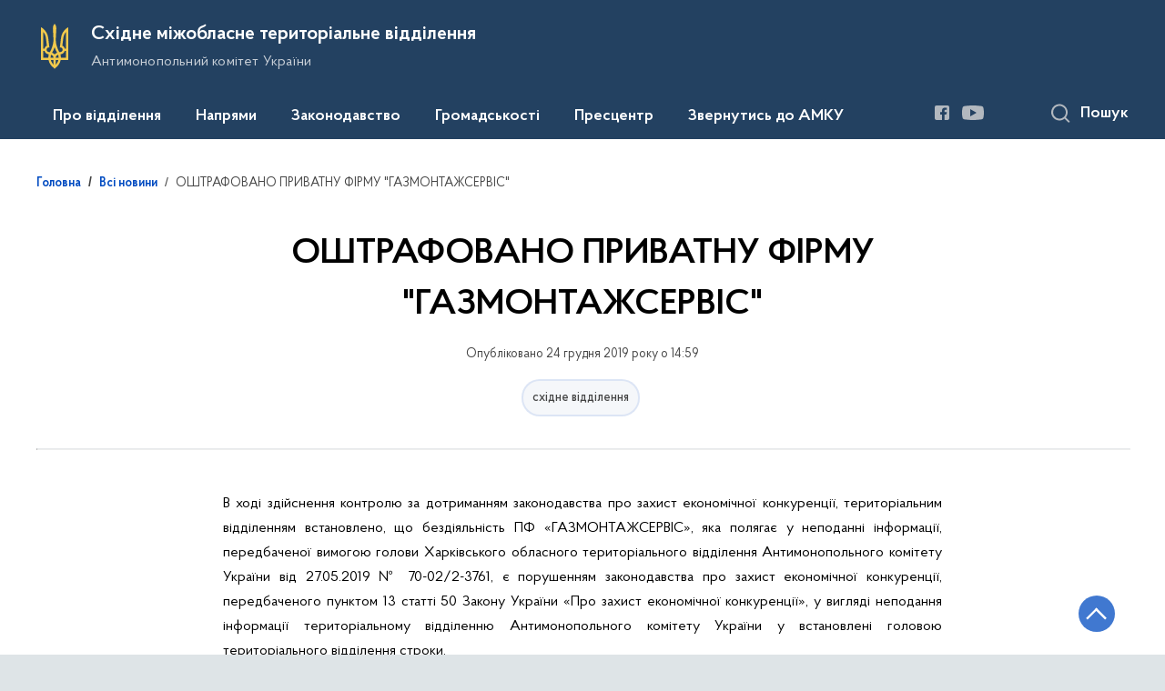

--- FILE ---
content_type: text/html; charset=UTF-8
request_url: https://eastmtv.amcu.gov.ua/news/oshtrafovano-privatnu-firmu-gazmontazhservis
body_size: 18488
content:

<!DOCTYPE html>
<html lang="uk">
<head>
    <link rel="canonical" href="https://eastmtv.amcu.gov.ua/news/oshtrafovano-privatnu-firmu-gazmontazhservis"/ nonce="hZYq75ZUcZDXnygYQMoHFFPAa9t4GIgP">
    <meta charset="utf-8">
    <title>ОШТРАФОВАНО ПРИВАТНУ ФІРМУ &quot;ГАЗМОНТАЖСЕРВІС&quot; | Східне міжобласне територіальне відділення </title>
    <!--meta info-->
    <meta name="csrf-token" content="fDfI98cd687UsYtmperKwC3BKndEjYFkC47KdQvG">
    <meta name="viewport" content="width=device-width, initial-scale=1, shrink-to-fit=no">
    <meta name="author" content="Kitsoft">
    <meta name="description" content="ОШТРАФОВАНО ПРИВАТНУ ФІРМУ &quot;ГАЗМОНТАЖСЕРВІС&quot; None">
    <meta name="title" content="ОШТРАФОВАНО ПРИВАТНУ ФІРМУ &quot;ГАЗМОНТАЖСЕРВІС&quot;">
    <meta name="keywords" content=""/>
    <!-- meta info-->
    
<meta property="og:url" content="https://eastmtv.amcu.gov.ua/news/oshtrafovano-privatnu-firmu-gazmontazhservis"/>
<meta property="og:title" content="Східне міжобласне територіальне відділення - ОШТРАФОВАНО ПРИВАТНУ ФІРМУ &quot;ГАЗМОНТАЖСЕРВІС&quot;"/>
<meta property="og:description" content="ОШТРАФОВАНО ПРИВАТНУ ФІРМУ &quot;ГАЗМОНТАЖСЕРВІС&quot; None"/>
<meta property="og:image" content="https://amcu.gov.ua/static-objects/amcu/uploads/public/605/a0e/aa3/605a0eaa324d3083978859.jpg">

<meta property="og:image:width" content="520" />
<meta property="og:image:height" content="315" />    <meta name="msapplication-TileColor" content="#ffffff">
<meta name="msapplication-TileImage" content="https://eastmtv.amcu.gov.ua/themes/mtv/assets/images/favicon/ms-icon-144x144.png">
<meta name="theme-color" content="#ffffff">

<link rel="apple-touch-icon" sizes="57x57" href="https://eastmtv.amcu.gov.ua/themes/mtv/assets/images/favicon/apple-icon-57x57.png"/ nonce="hZYq75ZUcZDXnygYQMoHFFPAa9t4GIgP">
<link rel="apple-touch-icon" sizes="60x60" href="https://eastmtv.amcu.gov.ua/themes/mtv/assets/images/favicon/apple-icon-60x60.png"/ nonce="hZYq75ZUcZDXnygYQMoHFFPAa9t4GIgP">
<link rel="apple-touch-icon" sizes="72x72" href="https://eastmtv.amcu.gov.ua/themes/mtv/assets/images/favicon/apple-icon-72x72.png"/ nonce="hZYq75ZUcZDXnygYQMoHFFPAa9t4GIgP">
<link rel="apple-touch-icon" sizes="76x76" href="https://eastmtv.amcu.gov.ua/themes/mtv/assets/images/favicon/apple-icon-76x76.png"/ nonce="hZYq75ZUcZDXnygYQMoHFFPAa9t4GIgP">
<link rel="apple-touch-icon" sizes="114x114" href="https://eastmtv.amcu.gov.ua/themes/mtv/assets/images/favicon/apple-icon-114x114.png"/ nonce="hZYq75ZUcZDXnygYQMoHFFPAa9t4GIgP">
<link rel="apple-touch-icon" sizes="120x120" href="https://eastmtv.amcu.gov.ua/themes/mtv/assets/images/favicon/apple-icon-120x120.png"/ nonce="hZYq75ZUcZDXnygYQMoHFFPAa9t4GIgP">
<link rel="apple-touch-icon" sizes="144x144" href="https://eastmtv.amcu.gov.ua/themes/mtv/assets/images/favicon/apple-icon-144x144.png"/ nonce="hZYq75ZUcZDXnygYQMoHFFPAa9t4GIgP">
<link rel="apple-touch-icon" sizes="152x152" href="https://eastmtv.amcu.gov.ua/themes/mtv/assets/images/favicon/apple-icon-152x152.png"/ nonce="hZYq75ZUcZDXnygYQMoHFFPAa9t4GIgP">
<link rel="apple-touch-icon" sizes="180x180" href="https://eastmtv.amcu.gov.ua/themes/mtv/assets/images/favicon/apple-icon-180x180.png"/ nonce="hZYq75ZUcZDXnygYQMoHFFPAa9t4GIgP">
<link rel="icon" type="image/png" sizes="192x192" href="https://eastmtv.amcu.gov.ua/themes/mtv/assets/images/favicon/android-icon-192x192.png"/ nonce="hZYq75ZUcZDXnygYQMoHFFPAa9t4GIgP">
<link rel="icon" type="image/png" sizes="144x144" href="https://eastmtv.amcu.gov.ua/themes/mtv/assets/images/favicon/android-icon-144x144.png"/ nonce="hZYq75ZUcZDXnygYQMoHFFPAa9t4GIgP">
<link rel="icon" type="image/png" sizes="96x96" href="https://eastmtv.amcu.gov.ua/themes/mtv/assets/images/favicon/android-icon-96x96.png"/ nonce="hZYq75ZUcZDXnygYQMoHFFPAa9t4GIgP">
<link rel="icon" type="image/png" sizes="72x72" href="https://eastmtv.amcu.gov.ua/themes/mtv/assets/images/favicon/android-icon-72x72.png"/ nonce="hZYq75ZUcZDXnygYQMoHFFPAa9t4GIgP">
<link rel="icon" type="image/png" sizes="48x48" href="https://eastmtv.amcu.gov.ua/themes/mtv/assets/images/favicon/android-icon-48x48.png"/ nonce="hZYq75ZUcZDXnygYQMoHFFPAa9t4GIgP">
<link rel="icon" type="image/png" sizes="36x36" href="https://eastmtv.amcu.gov.ua/themes/mtv/assets/images/favicon/android-icon-36x36.png"/ nonce="hZYq75ZUcZDXnygYQMoHFFPAa9t4GIgP">
<link rel="icon" type="image/png" sizes="32x32" href="https://eastmtv.amcu.gov.ua/themes/mtv/assets/images/favicon/favicon-32x32.png"/ nonce="hZYq75ZUcZDXnygYQMoHFFPAa9t4GIgP">
<link rel="icon" type="image/png" sizes="96x96" href="https://eastmtv.amcu.gov.ua/themes/mtv/assets/images/favicon/favicon-96x96.png"/ nonce="hZYq75ZUcZDXnygYQMoHFFPAa9t4GIgP">
<link rel="icon" type="image/png" sizes="16x16" href="https://eastmtv.amcu.gov.ua/themes/mtv/assets/images/favicon/favicon-16x16.png"/ nonce="hZYq75ZUcZDXnygYQMoHFFPAa9t4GIgP">
<link rel="manifest" href="https://eastmtv.amcu.gov.ua/themes/mtv/assets/images/favicon/manifest.json"/ nonce="hZYq75ZUcZDXnygYQMoHFFPAa9t4GIgP">
    
    <link rel="stylesheet" type="text/css" href="https://eastmtv.amcu.gov.ua/combine/a0049707069daaac7dc021e7887da7cf-1766588654"/ nonce="hZYq75ZUcZDXnygYQMoHFFPAa9t4GIgP">

    <script nonce="hZYq75ZUcZDXnygYQMoHFFPAa9t4GIgP">
window.multiLang = {
    allPages: {
        postsName: `Новини`,
        eventsName: `Події`,
        mediagalleriesName: `Медіагалереї`,
        meetingsText: `Засідання`,
        servicesText: `Послуги`,
        pagesText: `Сторінки`,
        moreByThemeText: `Більше за темою`,
        foundResultText: `Знайдено`,
        notFoundText: `Нічого не знайдено`,
        loadMoreHintText: `Прокрутіть, щоб завантажити ще`,
        exeptionText: `Щось пішло не так`,
        shortRequest: `Закороткий пошуковий запит`,
        periodText: `За період`,
        authorNameText: `Автор`,
        docName: ` від `,
        chosenCategoryText: `Розпорядження`,
        requestSearchText: `Ви шукали`,
        changeVisionNormalText: `Стандартна версія`,
    },
    search: {
        personsText: `Персони`,
        newsText: `Персони`,
        actsText: `НПА`,
        materialsText: `матеріалів`,
        leftSidebarText: `За типом матеріалу`,
        requestPeriodTextFrom: `З`,
        requestPeriodTextTo: `по`,
        requestFoundedText: `Знайдено`,
        requestTypeDoc: `Документи`,
    },
    npa: {
        requestFoundedText: `Знайдено документів:`,
    },
    timeLine: {
        allTypesname: `Усі типи`,
        projectsName: `Проекти`,
        actsName: `Нормативно-правові акти`,
        pagesName: `Сторінка`,
        eventComplete: `Подія завершена`,
        firstPeriodLoadInterval: `З - по`,
        toTest: `до`,
        fromTest: `Дата з`,
        todayText: `Сьогодні`,
        weekText: `За останній тиждень`,
        monthText: `За останній місяць`,
        errMsgDay: `День початку має бути меншим`,
        errMsgMounth: `Місяць початку має бути меншим`,
        errMsgYear: `Рік початку має бути меншим`,
    },
    event: {
        phoneExample: `Введіть номер без символів`,
        errorFile: `Необхідний формат файлів - pdf, doc, docx, xls, xlsx, ppt`,
        emptyFile: `Поле Файл не може бути порожнім`,
        emptyPhone: `Поле телефону не може бути порожнім`,
        phoneMinLength: `Будь ласка, введіть не менше 12-ти символів`,
        phoneMaxLength: `Будь ласка, введіть не більше 12-ти символів`,
    },
    validateForm: {
        emptyName: `Введіть своє Прізвище, ім'я та по батькові`,
        shortName: `Введіть не менше 5-ти символів в поле ПІБ`,
        emailError: `Помилка в адресі електронної пошти`,
        emailExample: `Необхідний формат адреси email@example.com`,
        emptyPhone: `Поле телефону не може бути порожнім`,
        phoneExample: `Введіть номер у вигляді 380991234567`,
        emptyField: `Поле не може бути порожнім`,
        succes: `Вашу заявку відправлено!`,
        notSucces: `Вашу заявку не відправлено!`,
        shortEmail: `Будь ласка, введіть не менше 3-x символів`,
        shortField: `Будь ласка, введіть не менше 3-x символів`,
    },
    employees: {
        claimLink: `Посилання на заяву`,
        declarationLink: `Посилання на декларацію`,
        resultLink: `Посилання на результат`,
        verificationMessageLink: `Посилання на повідомлення про перевірку`,
    },
    main: {
        sendSuccess: `Успішно відправлено`,
    },
    datePicker: {
        buttonLabelChoose: `Відкрити календар для вибору дати`,
        buttonLabelChange: `Змінити дату`,
    }
}
console.log(window.multiLang);

</script>    

<script>(window.BOOMR_mq=window.BOOMR_mq||[]).push(["addVar",{"rua.upush":"false","rua.cpush":"false","rua.upre":"false","rua.cpre":"false","rua.uprl":"false","rua.cprl":"false","rua.cprf":"false","rua.trans":"","rua.cook":"false","rua.ims":"false","rua.ufprl":"false","rua.cfprl":"false","rua.isuxp":"false","rua.texp":"norulematch","rua.ceh":"false","rua.ueh":"false","rua.ieh.st":"0"}]);</script>
                              <script>!function(e){var n="https://s.go-mpulse.net/boomerang/";if("False"=="True")e.BOOMR_config=e.BOOMR_config||{},e.BOOMR_config.PageParams=e.BOOMR_config.PageParams||{},e.BOOMR_config.PageParams.pci=!0,n="https://s2.go-mpulse.net/boomerang/";if(window.BOOMR_API_key="WAHFC-ENUD9-7LQXU-MHPYW-R8BGQ",function(){function e(){if(!o){var e=document.createElement("script");e.id="boomr-scr-as",e.src=window.BOOMR.url,e.async=!0,i.parentNode.appendChild(e),o=!0}}function t(e){o=!0;var n,t,a,r,d=document,O=window;if(window.BOOMR.snippetMethod=e?"if":"i",t=function(e,n){var t=d.createElement("script");t.id=n||"boomr-if-as",t.src=window.BOOMR.url,BOOMR_lstart=(new Date).getTime(),e=e||d.body,e.appendChild(t)},!window.addEventListener&&window.attachEvent&&navigator.userAgent.match(/MSIE [67]\./))return window.BOOMR.snippetMethod="s",void t(i.parentNode,"boomr-async");a=document.createElement("IFRAME"),a.src="about:blank",a.title="",a.role="presentation",a.loading="eager",r=(a.frameElement||a).style,r.width=0,r.height=0,r.border=0,r.display="none",i.parentNode.appendChild(a);try{O=a.contentWindow,d=O.document.open()}catch(_){n=document.domain,a.src="javascript:var d=document.open();d.domain='"+n+"';void(0);",O=a.contentWindow,d=O.document.open()}if(n)d._boomrl=function(){this.domain=n,t()},d.write("<bo"+"dy onload='document._boomrl();'>");else if(O._boomrl=function(){t()},O.addEventListener)O.addEventListener("load",O._boomrl,!1);else if(O.attachEvent)O.attachEvent("onload",O._boomrl);d.close()}function a(e){window.BOOMR_onload=e&&e.timeStamp||(new Date).getTime()}if(!window.BOOMR||!window.BOOMR.version&&!window.BOOMR.snippetExecuted){window.BOOMR=window.BOOMR||{},window.BOOMR.snippetStart=(new Date).getTime(),window.BOOMR.snippetExecuted=!0,window.BOOMR.snippetVersion=12,window.BOOMR.url=n+"WAHFC-ENUD9-7LQXU-MHPYW-R8BGQ";var i=document.currentScript||document.getElementsByTagName("script")[0],o=!1,r=document.createElement("link");if(r.relList&&"function"==typeof r.relList.supports&&r.relList.supports("preload")&&"as"in r)window.BOOMR.snippetMethod="p",r.href=window.BOOMR.url,r.rel="preload",r.as="script",r.addEventListener("load",e),r.addEventListener("error",function(){t(!0)}),setTimeout(function(){if(!o)t(!0)},3e3),BOOMR_lstart=(new Date).getTime(),i.parentNode.appendChild(r);else t(!1);if(window.addEventListener)window.addEventListener("load",a,!1);else if(window.attachEvent)window.attachEvent("onload",a)}}(),"".length>0)if(e&&"performance"in e&&e.performance&&"function"==typeof e.performance.setResourceTimingBufferSize)e.performance.setResourceTimingBufferSize();!function(){if(BOOMR=e.BOOMR||{},BOOMR.plugins=BOOMR.plugins||{},!BOOMR.plugins.AK){var n=""=="true"?1:0,t="",a="aohl3caxgzgiq2lnv7nq-f-d59375f04-clientnsv4-s.akamaihd.net",i="false"=="true"?2:1,o={"ak.v":"39","ak.cp":"1681746","ak.ai":parseInt("1085950",10),"ak.ol":"0","ak.cr":8,"ak.ipv":4,"ak.proto":"h2","ak.rid":"37e6c498","ak.r":42951,"ak.a2":n,"ak.m":"a","ak.n":"essl","ak.bpcip":"3.142.189.0","ak.cport":37862,"ak.gh":"23.59.176.204","ak.quicv":"","ak.tlsv":"tls1.3","ak.0rtt":"","ak.0rtt.ed":"","ak.csrc":"-","ak.acc":"","ak.t":"1768796123","ak.ak":"hOBiQwZUYzCg5VSAfCLimQ==tiFJpo3WGCsMEunGW1JVbexOWMm10l5svaw/cDZCHCayW3XOcqPw4I2mc3l/QxzYxF2+anuctYdY3D/M/gKkESYwMBpAVAilTCstn9pzgHe6DHTzbAX2yy44Ce2OqLLl3NO/eLCY/mlVNHxIObzdQr7n/GOKUWIyNR/kBEfQLLkDQAxVqsfs25xVBr9I8b1Jk4dPpLPKIeOboHNhrPHQblrH3xPFoWDyA4KnBscRzA2632dkoizOr7RCT5r1LrcXL4mwW/N34Fvn4vtuWFH8p/RZ6cEY3l23v0r7quQbAKU9j7a3ZZwhSdmYf65d1DfYYV6PLTKGFuwEB1XNq65K7zcNW22SmDursc/XVpiAWxUyz7t+fIx7fcRXQe/l0og+IFD6rgh5ajPtJy3oenVgM7xzCC2yHVR1aXCpjVFF0Vo=","ak.pv":"12","ak.dpoabenc":"","ak.tf":i};if(""!==t)o["ak.ruds"]=t;var r={i:!1,av:function(n){var t="http.initiator";if(n&&(!n[t]||"spa_hard"===n[t]))o["ak.feo"]=void 0!==e.aFeoApplied?1:0,BOOMR.addVar(o)},rv:function(){var e=["ak.bpcip","ak.cport","ak.cr","ak.csrc","ak.gh","ak.ipv","ak.m","ak.n","ak.ol","ak.proto","ak.quicv","ak.tlsv","ak.0rtt","ak.0rtt.ed","ak.r","ak.acc","ak.t","ak.tf"];BOOMR.removeVar(e)}};BOOMR.plugins.AK={akVars:o,akDNSPreFetchDomain:a,init:function(){if(!r.i){var e=BOOMR.subscribe;e("before_beacon",r.av,null,null),e("onbeacon",r.rv,null,null),r.i=!0}return this},is_complete:function(){return!0}}}}()}(window);</script></head>
<body>
    <div class="wrapper">
        <a href="#layout-content" tabindex="0" class="link-skip">Перейти до основного вмісту</a>
        <!-- Header -->
        <header id="layout-header">
                            <!-- Nav -->
<div class="header-bg_inner">
    <div class="row justify-content-center">
        <div class="col-12 d-lg-none fixed-top" data-spy="affix" data-offset-top="157">
            <div class="header-top">
                <a href="javascript:void(0);" aria-label="Відкрити навігаційне меню" class="menu-icon" id="shomMenuSm"></a>
            </div>
            <div class="menu-for-small-devices d-lg-none" id="menuSm">
                <div class="header-top">
                    <a href="javascript:void(0);" aria-label="Закрити навігаційне меню" class="close-icon closeMenuSm"></a>
                    <div class="additional pull-right d-none">
                        <ul>
                                                        </ul>
                    </div>
                </div>
                <div class="menu-sm-wrap-for-scroll">
                    <div class="menu-container menu-container_mobile pt-15">
                        <nav aria-label="Головне меню" id="headerNavMob">
                                <ul class="mnav-mob">
                                                <li class="mnav-mob_item js-mob-submenu">
                    <a href="javascript:void(0)" class="mnav-mob_item-link submenu">Про відділення</a>
                    <div class="mnav-mob-submenu">
                        <div class="gov-container">
                            <div class="mnav-mob-submenu_top">
                                <button class="mnav-mob-submenu_title js-nav-mob-back"
                                        aria-label="Повернутись до головного меню">
                                    Про відділення
                                </button>
                                <button class="close-icon m-0 js-nav-mob-close"
                                        aria-label="Закрити меню навігації">
                                </button>
                            </div>
                            <div class="row">
                                                                <ul class="col-lg-4">
                                                                                                                        <li class="mnav-mob-submenu_item mlr-25">
                                                <a href="/persons"  class="mnav-mob_item-link">Керівництво</a>
                                            </li>
                                                                                                                                                                <li class="mnav-mob-submenu_item mlr-25">
                                                <a href="/pro-viddilennya/povidomlennya-pro-prohodzhennya-perevirki-vidpovidno-do-zakonu-pro-ochishchennya-vladi"  class="mnav-mob_item-link">Повідомлення про перевірку відповідно до Закону України &quot;Про очищення влади&quot;</a>
                                            </li>
                                                                                                            </ul>
                                                                <ul class="col-lg-4">
                                                                                                                        <li class="mnav-mob-submenu_item mlr-25">
                                                <a href="/pro-viddilennya/strukturni-pidrozdili"  class="mnav-mob_item-link">Структурні підрозділи</a>
                                            </li>
                                                                                                                                                                <li class="mnav-mob-submenu_item mlr-25">
                                                <a href="/pro-viddilennya/informacijni-dajdzhesti"  class="mnav-mob_item-link">Інформаційні дайджести</a>
                                            </li>
                                                                                                                                                                <li class="mnav-mob-submenu_item mlr-25">
                                                <a href="/archive"  class="mnav-mob_item-link">Архів рішень та розпоряджень</a>
                                            </li>
                                                                                                            </ul>
                                                                <ul class="col-lg-4">
                                                                                                                        <li class="mnav-mob-submenu_item mlr-25">
                                                <a href="/pro-viddilennya/kontakti"  class="mnav-mob_item-link">Контакти</a>
                                            </li>
                                                                                                                                                                <li class="mnav-mob-submenu_item mlr-25">
                                                <a href="/pro-viddilennya/shchodo-rekvizitiv-rahunkiv-dlya-zarahuvannya-koshtiv-vid-sankcij-shtrafi-penyapo-kodu-klasifikaciyi-dohodiv-byudzhetu-21081100"  class="mnav-mob_item-link">Щодо реквізитів рахунків для зарахування коштів від санкцій (штрафи, пеня)по коду класифікації доходів бюджету 21081100</a>
                                            </li>
                                                                                                                                                                <li class="mnav-mob-submenu_item mlr-25">
                                                <a href="/pro-viddilennya/richni-plani-zakupivel"  class="mnav-mob_item-link">Річні звіти закупівель</a>
                                            </li>
                                                                                                            </ul>
                                                            </div>
                        </div>
                    </div>
                </li>
                                                                        <li class="mnav-mob_item js-mob-submenu">
                    <a href="javascript:void(0)" class="mnav-mob_item-link submenu">Напрями</a>
                    <div class="mnav-mob-submenu">
                        <div class="gov-container">
                            <div class="mnav-mob-submenu_top">
                                <button class="mnav-mob-submenu_title js-nav-mob-back"
                                        aria-label="Повернутись до головного меню">
                                    Напрями
                                </button>
                                <button class="close-icon m-0 js-nav-mob-close"
                                        aria-label="Закрити меню навігації">
                                </button>
                            </div>
                            <div class="row">
                                                                <ul class="col-lg-4">
                                                                                                                        <li class="mnav-mob-submenu_item mlr-25">
                                                <a href="/napryami/vycherpnyi-perelik-sprav-iaki-z-01012024-perebuvaiut-na-rozghliadi-v-amku"  class="mnav-mob_item-link">Вичерпний перелік справ, які з 01.01.2024 перебувають на розгляді в АМКУ</a>
                                            </li>
                                                                                                                                                                <li class="mnav-mob-submenu_item mlr-25">
                                                <a href="https://amcu.gov.ua/tag/zakon-v-diyi"  target="_blank" rel="nofollow"  class="mnav-mob_item-link">Закон в дії</a>
                                            </li>
                                                                                                                                                                <li class="mnav-mob-submenu_item mlr-25">
                                                <a href="https://amcu.gov.ua/napryami/advokaciya"  target="_blank" rel="nofollow"  class="mnav-mob_item-link">Адвокація</a>
                                            </li>
                                                                                                                                                                <li class="mnav-mob-submenu_item mlr-25">
                                                <a href="https://amcu.gov.ua/napryami/oskarzhennya-publichnih-zakupivel"  target="_blank" rel="nofollow"  class="mnav-mob_item-link">Оскарження публічних закупівель</a>
                                            </li>
                                                                                                            </ul>
                                                                <ul class="col-lg-4">
                                                                                                                        <li class="mnav-mob-submenu_item mlr-25">
                                                <a href="https://amcu.gov.ua/napryami/derzhavna-dopomoga"  target="_blank" rel="nofollow"  class="mnav-mob_item-link">Державна допомога</a>
                                            </li>
                                                                                                                                                                <li class="mnav-mob-submenu_item mlr-25">
                                                <a href="https://amcu.gov.ua/napryami/konkurenciya"  target="_blank" rel="nofollow"  class="mnav-mob_item-link">Конкуренція</a>
                                            </li>
                                                                                                                                                                <li class="mnav-mob-submenu_item mlr-25">
                                                <a href="https://amcu.gov.ua/napryami/kontrol-za-koncentraciyami-ta-uzgodzhenimi-diyami"  target="_blank" rel="nofollow"  class="mnav-mob_item-link">Контроль за концентраціями та узгодженими діями</a>
                                            </li>
                                                                                                            </ul>
                                                                <ul class="col-lg-4">
                                                                                                                        <li class="mnav-mob-submenu_item mlr-25">
                                                <a href="https://amcu.gov.ua/napryami/mizhnarodna-diyalnist"  target="_blank" rel="nofollow"  class="mnav-mob_item-link">Міжнародна діяльність</a>
                                            </li>
                                                                                                                                                                <li class="mnav-mob-submenu_item mlr-25">
                                                <a href="https://amcu.gov.ua/napryami/antikorupcijna-diyalnist"  target="_blank" rel="nofollow"  class="mnav-mob_item-link">Антикорупційна діяльність</a>
                                            </li>
                                                                                                            </ul>
                                                            </div>
                        </div>
                    </div>
                </li>
                                                                        <li class="mnav-mob_item js-mob-submenu">
                    <a href="javascript:void(0)" class="mnav-mob_item-link submenu">Законодавство</a>
                    <div class="mnav-mob-submenu">
                        <div class="gov-container">
                            <div class="mnav-mob-submenu_top">
                                <button class="mnav-mob-submenu_title js-nav-mob-back"
                                        aria-label="Повернутись до головного меню">
                                    Законодавство
                                </button>
                                <button class="close-icon m-0 js-nav-mob-close"
                                        aria-label="Закрити меню навігації">
                                </button>
                            </div>
                            <div class="row">
                                                                <ul class="col-lg-4">
                                                                                                                        <li class="mnav-mob-submenu_item mlr-25">
                                                <a href="/npasearch"  class="mnav-mob_item-link">Пошук НПА</a>
                                            </li>
                                                                                                            </ul>
                                                                <ul class="col-lg-4">
                                                                                                                        <li class="mnav-mob-submenu_item mlr-25">
                                                <a href="/npas/pro-polozhennya-pro-teritorialne-viddilennya-antimonopolnogo-komitetu-ukrayini"  class="mnav-mob_item-link">Положення про територіальне відділення</a>
                                            </li>
                                                                                                            </ul>
                                                            </div>
                        </div>
                    </div>
                </li>
                                                                        <li class="mnav-mob_item js-mob-submenu">
                    <a href="javascript:void(0)" class="mnav-mob_item-link submenu">Громадськості</a>
                    <div class="mnav-mob-submenu">
                        <div class="gov-container">
                            <div class="mnav-mob-submenu_top">
                                <button class="mnav-mob-submenu_title js-nav-mob-back"
                                        aria-label="Повернутись до головного меню">
                                    Громадськості
                                </button>
                                <button class="close-icon m-0 js-nav-mob-close"
                                        aria-label="Закрити меню навігації">
                                </button>
                            </div>
                            <div class="row">
                                                                <ul class="col-lg-4">
                                                                                                                        <li class="mnav-mob-submenu_item mlr-25">
                                                <a href="/gromadskosti/zvernennya-gromadyan"  class="mnav-mob_item-link">Звернення громадян</a>
                                            </li>
                                                                                                            </ul>
                                                                <ul class="col-lg-4">
                                                                                                                        <li class="mnav-mob-submenu_item mlr-25">
                                                <a href="/gromadskosti/dostup-do-publichnoyi-informaciyi"  class="mnav-mob_item-link">Доступ до публічної інформації</a>
                                            </li>
                                                                                                            </ul>
                                                                <ul class="col-lg-4">
                                                                                                                        <li class="mnav-mob-submenu_item mlr-25">
                                                <a href="/gromadskosti/povidomlennya-pro-korupciyu"  class="mnav-mob_item-link">Повідомити про корупцію</a>
                                            </li>
                                                                                                            </ul>
                                                            </div>
                        </div>
                    </div>
                </li>
                                                                        <li class="mnav-mob_item js-mob-submenu">
                    <a href="javascript:void(0)" class="mnav-mob_item-link submenu">Пресцентр</a>
                    <div class="mnav-mob-submenu">
                        <div class="gov-container">
                            <div class="mnav-mob-submenu_top">
                                <button class="mnav-mob-submenu_title js-nav-mob-back"
                                        aria-label="Повернутись до головного меню">
                                    Пресцентр
                                </button>
                                <button class="close-icon m-0 js-nav-mob-close"
                                        aria-label="Закрити меню навігації">
                                </button>
                            </div>
                            <div class="row">
                                                                <ul class="col-lg-4">
                                                                                                                        <li class="mnav-mob-submenu_item mlr-25">
                                                <a href="/timeline?&type=posts&category_id=26"  class="mnav-mob_item-link">Новини</a>
                                            </li>
                                                                                                            </ul>
                                                                <ul class="col-lg-4">
                                                                                                                        <li class="mnav-mob-submenu_item mlr-25">
                                                <a href="/timeline?&type=events"  class="mnav-mob_item-link">Анонси</a>
                                            </li>
                                                                                                            </ul>
                                                                <ul class="col-lg-4">
                                                                                                                        <li class="mnav-mob-submenu_item mlr-25">
                                                <a href="/galleries"  class="mnav-mob_item-link">Медіагалерея</a>
                                            </li>
                                                                                                            </ul>
                                                            </div>
                        </div>
                    </div>
                </li>
                                                                        <li class="mnav-mob_item">
                    <a href="https://amcu.gov.ua/zvernutisya-do-amku"  class="mnav-mob_item-link js-nav-mob-item">Звернутись до АМКУ</a>
                </li>
                                    </ul>
                        </nav>
                    </div>
                    <div class="js_hide_if_opened">
                        <ul class="actions actions_header-mobile">
                                                        </ul>
                    </div>
                    <ul class="js_hide_if_opened socials fa-white socials_header">
                        
			<li>
		    <a href="https://www.facebook.com/profile.php?id=100007451195049" aria-label="Посилання на Facebook (відкриється у новому вікні)" target="_blank" class="socials-link">
		        <i class="fa fa-facebook-square lowvision_image_filter"></i>
                <span>Facebook</span>
		    </a>
		</li>
			<li>
		    <a href="https://www.youtube.com/channel/UCtN8FRLwUlrIayPJ-q0c0iA?view_as=subscriber" aria-label="Посилання на Youtube (відкриється у новому вікні)" target="_blank" class="socials-link">
		        <i class="fa fa-youtube-play lowvision_image_filter"></i>
                <span>Youtube</span>
		    </a>
		</li>
	                    </ul>
                    <a class="js_hide_if_opened main-logo main-logo_mobile" href="javascript:void(0);" data-toggle="modal" data-target="#govModal">
                        <div class="icon"></div>
                        <div class="main-logo_text">
                            <span>
                                GOV.UA
                            </span>
                            <span class="light">
                                Державні сайти України
                            </span>
                        </div>
                    </a>
                </div>
            </div>
        </div>
                <div class="col-md-8 d-none d-lg-block d-md-block">
            <a href="/" class="main-title" aria-label="На головну сторінку">
                <div class="icon icon_gerb lowvision_image_filter" title="На головну сторінку" style="background-image: url('https://amcu.gov.ua/static-objects/amcu/sites/4/Foto/logo/tryzub-2.svg')"></div>
                <div class="main-title_text">
                    <div class="main-title_title">Східне міжобласне територіальне відділення</div>
                    <div class="main-title_sub-title">Антимонопольний комітет України</div>
                </div>
            </a>
        </div>
        <div class="col-md-4 d-none d-lg-block position-static">
            <ul class="actions actions_header">
                <div class="actions_header-container">
                    <li class="font-size-btns">
                        <div class="font-size-dec js_font_minus" id="fontInc">
                            A-
                        </div>
                        <div class="font-size-inc js_font_plus" id="fontDec">
                            A+
                        </div>
                    </li>
                                                            </div>
            </ul>
        </div>
    </div>
    <div class="menu-container menu-container_desktop">
        <nav id="menuDesktop" class="menu menu_desktop">
            	<ul>
                    		    <li>
		        <a class="showSubmenu"
		           href="javascript:void(0);"
		           aria-haspopup="true"
		           aria-expanded="false">
		            Про відділення
		        </a>
		        		            <div class="submenu">
		                <div class="header-top d-lg-none">
		                    <div class="title backMenu">Про відділення</div>
		                    <div class="close-icon closeMenuSm"></div>
		                </div>
		                <div class="submenu-container d-lg-none">
		                    <ul>
		                        		                                                                    		                                <li>
		                                    <a href="/persons" class="submenu_child"><span>Керівництво</span></a>
		                                </li>
                                        		                                                                    		                                <li>
		                                    <a href="/pro-viddilennya/povidomlennya-pro-prohodzhennya-perevirki-vidpovidno-do-zakonu-pro-ochishchennya-vladi" class="submenu_child"><span>Повідомлення про перевірку відповідно до Закону України &quot;Про очищення влади&quot;</span></a>
		                                </li>
                                        		                            		                        		                                                                    		                                <li>
		                                    <a href="/pro-viddilennya/strukturni-pidrozdili" class="submenu_child"><span>Структурні підрозділи</span></a>
		                                </li>
                                        		                                                                    		                                <li>
		                                    <a href="/pro-viddilennya/informacijni-dajdzhesti" class="submenu_child"><span>Інформаційні дайджести</span></a>
		                                </li>
                                        		                                                                    		                                <li>
		                                    <a href="/archive" class="submenu_child"><span>Архів рішень та розпоряджень</span></a>
		                                </li>
                                        		                            		                        		                                                                    		                                <li>
		                                    <a href="/pro-viddilennya/kontakti" class="submenu_child"><span>Контакти</span></a>
		                                </li>
                                        		                                                                    		                                <li>
		                                    <a href="/pro-viddilennya/shchodo-rekvizitiv-rahunkiv-dlya-zarahuvannya-koshtiv-vid-sankcij-shtrafi-penyapo-kodu-klasifikaciyi-dohodiv-byudzhetu-21081100" class="submenu_child"><span>Щодо реквізитів рахунків для зарахування коштів від санкцій (штрафи, пеня)по коду класифікації доходів бюджету 21081100</span></a>
		                                </li>
                                        		                                                                    		                                <li>
		                                    <a href="/pro-viddilennya/richni-plani-zakupivel" class="submenu_child"><span>Річні звіти закупівель</span></a>
		                                </li>
                                        		                            		                        		                    </ul>
		                </div>
		                <div class="row d-none d-lg-flex">
		                    		                        <div class="col-md-4">
		                            <ul>
		                                                                            		                                    <li>
		                                        <a href="/persons" class="submenu_child"><span>Керівництво</span></a>
		                                    </li>
                                            		                                                                            		                                    <li>
		                                        <a href="/pro-viddilennya/povidomlennya-pro-prohodzhennya-perevirki-vidpovidno-do-zakonu-pro-ochishchennya-vladi" class="submenu_child"><span>Повідомлення про перевірку відповідно до Закону України &quot;Про очищення влади&quot;</span></a>
		                                    </li>
                                            		                                		                            </ul>
		                        </div>
		                    		                        <div class="col-md-4">
		                            <ul>
		                                                                            		                                    <li>
		                                        <a href="/pro-viddilennya/strukturni-pidrozdili" class="submenu_child"><span>Структурні підрозділи</span></a>
		                                    </li>
                                            		                                                                            		                                    <li>
		                                        <a href="/pro-viddilennya/informacijni-dajdzhesti" class="submenu_child"><span>Інформаційні дайджести</span></a>
		                                    </li>
                                            		                                                                            		                                    <li>
		                                        <a href="/archive" class="submenu_child"><span>Архів рішень та розпоряджень</span></a>
		                                    </li>
                                            		                                		                            </ul>
		                        </div>
		                    		                        <div class="col-md-4">
		                            <ul>
		                                                                            		                                    <li>
		                                        <a href="/pro-viddilennya/kontakti" class="submenu_child"><span>Контакти</span></a>
		                                    </li>
                                            		                                                                            		                                    <li>
		                                        <a href="/pro-viddilennya/shchodo-rekvizitiv-rahunkiv-dlya-zarahuvannya-koshtiv-vid-sankcij-shtrafi-penyapo-kodu-klasifikaciyi-dohodiv-byudzhetu-21081100" class="submenu_child"><span>Щодо реквізитів рахунків для зарахування коштів від санкцій (штрафи, пеня)по коду класифікації доходів бюджету 21081100</span></a>
		                                    </li>
                                            		                                                                            		                                    <li>
		                                        <a href="/pro-viddilennya/richni-plani-zakupivel" class="submenu_child"><span>Річні звіти закупівель</span></a>
		                                    </li>
                                            		                                		                            </ul>
		                        </div>
		                    		                </div>
		            </div>
		        		    </li>
            		            		    <li>
		        <a class="showSubmenu"
		           href="javascript:void(0);"
		           aria-haspopup="true"
		           aria-expanded="false">
		            Напрями
		        </a>
		        		            <div class="submenu">
		                <div class="header-top d-lg-none">
		                    <div class="title backMenu">Напрями</div>
		                    <div class="close-icon closeMenuSm"></div>
		                </div>
		                <div class="submenu-container d-lg-none">
		                    <ul>
		                        		                                                                    		                                <li>
		                                    <a href="/napryami/vycherpnyi-perelik-sprav-iaki-z-01012024-perebuvaiut-na-rozghliadi-v-amku" class="submenu_child"><span>Вичерпний перелік справ, які з 01.01.2024 перебувають на розгляді в АМКУ</span></a>
		                                </li>
                                        		                                                                    		                                <li>
		                                    <a href="https://amcu.gov.ua/tag/zakon-v-diyi" class="submenu_child"><span>Закон в дії</span></a>
		                                </li>
                                        		                                                                    		                                <li>
		                                    <a href="https://amcu.gov.ua/napryami/advokaciya" class="submenu_child"><span>Адвокація</span></a>
		                                </li>
                                        		                                                                    		                                <li>
		                                    <a href="https://amcu.gov.ua/napryami/oskarzhennya-publichnih-zakupivel" class="submenu_child"><span>Оскарження публічних закупівель</span></a>
		                                </li>
                                        		                            		                        		                                                                    		                                <li>
		                                    <a href="https://amcu.gov.ua/napryami/derzhavna-dopomoga" class="submenu_child"><span>Державна допомога</span></a>
		                                </li>
                                        		                                                                    		                                <li>
		                                    <a href="https://amcu.gov.ua/napryami/konkurenciya" class="submenu_child"><span>Конкуренція</span></a>
		                                </li>
                                        		                                                                    		                                <li>
		                                    <a href="https://amcu.gov.ua/napryami/kontrol-za-koncentraciyami-ta-uzgodzhenimi-diyami" class="submenu_child"><span>Контроль за концентраціями та узгодженими діями</span></a>
		                                </li>
                                        		                            		                        		                                                                    		                                <li>
		                                    <a href="https://amcu.gov.ua/napryami/mizhnarodna-diyalnist" class="submenu_child"><span>Міжнародна діяльність</span></a>
		                                </li>
                                        		                                                                    		                                <li>
		                                    <a href="https://amcu.gov.ua/napryami/antikorupcijna-diyalnist" class="submenu_child"><span>Антикорупційна діяльність</span></a>
		                                </li>
                                        		                            		                        		                    </ul>
		                </div>
		                <div class="row d-none d-lg-flex">
		                    		                        <div class="col-md-4">
		                            <ul>
		                                                                            		                                    <li>
		                                        <a href="/napryami/vycherpnyi-perelik-sprav-iaki-z-01012024-perebuvaiut-na-rozghliadi-v-amku" class="submenu_child"><span>Вичерпний перелік справ, які з 01.01.2024 перебувають на розгляді в АМКУ</span></a>
		                                    </li>
                                            		                                                                            		                                    <li>
		                                        <a href="https://amcu.gov.ua/tag/zakon-v-diyi" class="submenu_child"><span>Закон в дії</span></a>
		                                    </li>
                                            		                                                                            		                                    <li>
		                                        <a href="https://amcu.gov.ua/napryami/advokaciya" class="submenu_child"><span>Адвокація</span></a>
		                                    </li>
                                            		                                                                            		                                    <li>
		                                        <a href="https://amcu.gov.ua/napryami/oskarzhennya-publichnih-zakupivel" class="submenu_child"><span>Оскарження публічних закупівель</span></a>
		                                    </li>
                                            		                                		                            </ul>
		                        </div>
		                    		                        <div class="col-md-4">
		                            <ul>
		                                                                            		                                    <li>
		                                        <a href="https://amcu.gov.ua/napryami/derzhavna-dopomoga" class="submenu_child"><span>Державна допомога</span></a>
		                                    </li>
                                            		                                                                            		                                    <li>
		                                        <a href="https://amcu.gov.ua/napryami/konkurenciya" class="submenu_child"><span>Конкуренція</span></a>
		                                    </li>
                                            		                                                                            		                                    <li>
		                                        <a href="https://amcu.gov.ua/napryami/kontrol-za-koncentraciyami-ta-uzgodzhenimi-diyami" class="submenu_child"><span>Контроль за концентраціями та узгодженими діями</span></a>
		                                    </li>
                                            		                                		                            </ul>
		                        </div>
		                    		                        <div class="col-md-4">
		                            <ul>
		                                                                            		                                    <li>
		                                        <a href="https://amcu.gov.ua/napryami/mizhnarodna-diyalnist" class="submenu_child"><span>Міжнародна діяльність</span></a>
		                                    </li>
                                            		                                                                            		                                    <li>
		                                        <a href="https://amcu.gov.ua/napryami/antikorupcijna-diyalnist" class="submenu_child"><span>Антикорупційна діяльність</span></a>
		                                    </li>
                                            		                                		                            </ul>
		                        </div>
		                    		                </div>
		            </div>
		        		    </li>
            		            		    <li>
		        <a class="showSubmenu"
		           href="javascript:void(0);"
		           aria-haspopup="true"
		           aria-expanded="false">
		            Законодавство
		        </a>
		        		            <div class="submenu">
		                <div class="header-top d-lg-none">
		                    <div class="title backMenu">Законодавство</div>
		                    <div class="close-icon closeMenuSm"></div>
		                </div>
		                <div class="submenu-container d-lg-none">
		                    <ul>
		                        		                                                                    		                                <li>
		                                    <a href="/npasearch" class="submenu_child"><span>Пошук НПА</span></a>
		                                </li>
                                        		                            		                        		                                                                    		                                <li>
		                                    <a href="/npas/pro-polozhennya-pro-teritorialne-viddilennya-antimonopolnogo-komitetu-ukrayini" class="submenu_child"><span>Положення про територіальне відділення</span></a>
		                                </li>
                                        		                            		                        		                    </ul>
		                </div>
		                <div class="row d-none d-lg-flex">
		                    		                        <div class="col-md-4">
		                            <ul>
		                                                                            		                                    <li>
		                                        <a href="/npasearch" class="submenu_child"><span>Пошук НПА</span></a>
		                                    </li>
                                            		                                		                            </ul>
		                        </div>
		                    		                        <div class="col-md-4">
		                            <ul>
		                                                                            		                                    <li>
		                                        <a href="/npas/pro-polozhennya-pro-teritorialne-viddilennya-antimonopolnogo-komitetu-ukrayini" class="submenu_child"><span>Положення про територіальне відділення</span></a>
		                                    </li>
                                            		                                		                            </ul>
		                        </div>
		                    		                </div>
		            </div>
		        		    </li>
            		            		    <li>
		        <a class="showSubmenu"
		           href="javascript:void(0);"
		           aria-haspopup="true"
		           aria-expanded="false">
		            Громадськості
		        </a>
		        		            <div class="submenu">
		                <div class="header-top d-lg-none">
		                    <div class="title backMenu">Громадськості</div>
		                    <div class="close-icon closeMenuSm"></div>
		                </div>
		                <div class="submenu-container d-lg-none">
		                    <ul>
		                        		                                                                    		                                <li>
		                                    <a href="/gromadskosti/zvernennya-gromadyan" class="submenu_child"><span>Звернення громадян</span></a>
		                                </li>
                                        		                            		                        		                                                                    		                                <li>
		                                    <a href="/gromadskosti/dostup-do-publichnoyi-informaciyi" class="submenu_child"><span>Доступ до публічної інформації</span></a>
		                                </li>
                                        		                            		                        		                                                                    		                                <li>
		                                    <a href="/gromadskosti/povidomlennya-pro-korupciyu" class="submenu_child"><span>Повідомити про корупцію</span></a>
		                                </li>
                                        		                            		                        		                    </ul>
		                </div>
		                <div class="row d-none d-lg-flex">
		                    		                        <div class="col-md-4">
		                            <ul>
		                                                                            		                                    <li>
		                                        <a href="/gromadskosti/zvernennya-gromadyan" class="submenu_child"><span>Звернення громадян</span></a>
		                                    </li>
                                            		                                		                            </ul>
		                        </div>
		                    		                        <div class="col-md-4">
		                            <ul>
		                                                                            		                                    <li>
		                                        <a href="/gromadskosti/dostup-do-publichnoyi-informaciyi" class="submenu_child"><span>Доступ до публічної інформації</span></a>
		                                    </li>
                                            		                                		                            </ul>
		                        </div>
		                    		                        <div class="col-md-4">
		                            <ul>
		                                                                            		                                    <li>
		                                        <a href="/gromadskosti/povidomlennya-pro-korupciyu" class="submenu_child"><span>Повідомити про корупцію</span></a>
		                                    </li>
                                            		                                		                            </ul>
		                        </div>
		                    		                </div>
		            </div>
		        		    </li>
            		            		    <li>
		        <a class="showSubmenu"
		           href="javascript:void(0);"
		           aria-haspopup="true"
		           aria-expanded="false">
		            Пресцентр
		        </a>
		        		            <div class="submenu">
		                <div class="header-top d-lg-none">
		                    <div class="title backMenu">Пресцентр</div>
		                    <div class="close-icon closeMenuSm"></div>
		                </div>
		                <div class="submenu-container d-lg-none">
		                    <ul>
		                        		                                                                    		                                <li>
		                                    <a href="/timeline?&type=posts&category_id=26" class="submenu_child"><span>Новини</span></a>
		                                </li>
                                        		                            		                        		                                                                    		                                <li>
		                                    <a href="/timeline?&type=events" class="submenu_child"><span>Анонси</span></a>
		                                </li>
                                        		                            		                        		                                                                    		                                <li>
		                                    <a href="/galleries" class="submenu_child"><span>Медіагалерея</span></a>
		                                </li>
                                        		                            		                        		                    </ul>
		                </div>
		                <div class="row d-none d-lg-flex">
		                    		                        <div class="col-md-4">
		                            <ul>
		                                                                            		                                    <li>
		                                        <a href="/timeline?&type=posts&category_id=26" class="submenu_child"><span>Новини</span></a>
		                                    </li>
                                            		                                		                            </ul>
		                        </div>
		                    		                        <div class="col-md-4">
		                            <ul>
		                                                                            		                                    <li>
		                                        <a href="/timeline?&type=events" class="submenu_child"><span>Анонси</span></a>
		                                    </li>
                                            		                                		                            </ul>
		                        </div>
		                    		                        <div class="col-md-4">
		                            <ul>
		                                                                            		                                    <li>
		                                        <a href="/galleries" class="submenu_child"><span>Медіагалерея</span></a>
		                                    </li>
                                            		                                		                            </ul>
		                        </div>
		                    		                </div>
		            </div>
		        		    </li>
            		            		    <li>
		        <a class=""
		           href="https://amcu.gov.ua/zvernutisya-do-amku"
		           
		           >
		            Звернутись до АМКУ
		        </a>
		        		    </li>
            		 	</ul>
            <div class="show_more d-none" id="show_more"></div>
        </nav>
        <div class="box_socials_search">
            <ul class="socials socials_header fa-white d-none d-lg-flex">
                
			<li>
		    <a href="https://www.facebook.com/profile.php?id=100007451195049" aria-label="Посилання на Facebook (відкриється у новому вікні)" target="_blank" class="socials-link">
		        <i class="fa fa-facebook-square lowvision_image_filter"></i>
                <span>Facebook</span>
		    </a>
		</li>
			<li>
		    <a href="https://www.youtube.com/channel/UCtN8FRLwUlrIayPJ-q0c0iA?view_as=subscriber" aria-label="Посилання на Youtube (відкриється у новому вікні)" target="_blank" class="socials-link">
		        <i class="fa fa-youtube-play lowvision_image_filter"></i>
                <span>Youtube</span>
		    </a>
		</li>
	            </ul>
            
<a class="main-search btn_search-toggle" id="searchShow" aria-haspopup="true" aria-expanded="false" href="javascript:void(0);">
    <div class="icon"></div>
    <span>Пошук</span>
</a>
<div class="search-form form_search" id="form_search">
    <div class="close-icon_wrap">
        <button class="close-icon" id="closeSearch" aria-label="Закрити форму пошуку"></button>
    </div>
    <div class="btns-wrap">
        <a id="searchPortal" class="active" href="javascript:void(0);">
            <span>
                Шукати на порталі
            </span>
        </a>
        <span class="or">
            або
        </span>
        <a id="searchNPA" href="javascript:void(0);">
            <span>Cеред нормативних документів</span>
        </a>
    </div>
    <form id="searchPortalForm" action="/searchresult" method="GET" class="form_search-portal row active">
        <div class="col-lg-8">
            <div class="label">Ключові слова</div>
            <label for="searchKeyWord" class="visuallyhidden">
                Пошук по сайту
            </label>
            <input class="input" name="key" id="searchKeyWord" type="text"/>
            <div class="suggestions_container" id="suggestionsContainer"></div>
            <div id="search-error" class="search-error"></div>
        </div>
        <div class="col-lg-4 d-flex align-items-end">
            <button class="btn_default yellow btn_search" value='Знайти'>Знайти</button>
        </div>
    </form>
    <form id="searchNPAForm" action="/npasearch" method="GET" class="form_search-portal form_search-portal-npa row">
        <div class="col-lg-4">
            <label class="label" for="header_category">Тип документа</label>
            <select class="custom_select js-custom_select" name="category" id="header_category">
                <option value="">Оберіть тип документу</option>
                                    <option value="31">Розпорядження Антимонопольного комітету України</option>
                                    <option value="32">Закон України</option>
                                    <option value="33">Розпорядження Кабінету Міністрів України</option>
                                    <option value="34">Постанова Кабінету Міністрів України</option>
                                    <option value="39">Рішення Східного міжобласного територіального відділення</option>
                                    <option value="40">Рекомендації Східного міжобласного територіального відділення</option>
                            </select>
        </div>
        <div class="col-lg-4">
            <label class="label" for="header_tags">Тема </label>
            <select class="custom_select js-custom_select" name="tags" id="header_tags">
                <option value="">Оберіть тему документу</option>
                                    <option value='shidne-viddilennya'>східне відділення</option>
                                    <option value='doneck'>Донецьк</option>
                                    <option value='sumi'>Суми</option>
                                    <option value='poltava'>Полтава</option>
                                    <option value='lugansk'>Луганськ</option>
                                    <option value='oshtrafovano'>Оштрафовано</option>
                                    <option value='zakrittya-provadzhennya-u-spravi'>Закриття провадження у справі</option>
                                    <option value='rozstrochennya-splati-shtrafu'>Розстрочення сплати штрафу</option>
                                    <option value='vimogi'>Вимоги</option>
                                    <option value='rozporyadzhennya'>Розпорядження</option>
                                    <option value='poperedni-visnovki-u-spravi'>попередні висновки у справі</option>
                                    <option value='rishennya'>рішення</option>
                                    <option value='dajdzhest'>Дайджест</option>
                                    <option value='opituvannya'>Опитування</option>
                                    <option value='rekomendaciyi'>рекомендації</option>
                                    <option value='rozporyadzhennya-2'>розпорядження</option>
                                    <option value='novini'>Новини</option>
                                    <option value='mizhnarodna-spivpracya'>міжнародна співпраця</option>
                                    <option value='pro-pochatok-rozglyadu-spravi'>про початок розгляду справи</option>
                                    <option value='vakansiyi'>вакансії</option>
                                    <option value='zaproshennya-na-zasidannya'>запрошення на засідання</option>
                                    <option value='torhy'>торги</option>
                                    <option value='informatsiini-porushennia'>інформаційні порушення</option>
                                    <option value='zlovzhyvannia-monopolnym-dominuiuchym-stanovyshchem'>зловживання монопольним (домінуючим) становищем</option>
                                    <option value='nedobrosovisna-konkurentsiia'>недобросовісна конкуренція</option>
                                    <option value='antykonkurentni-dii-orhanu-vlady'>антиконкурентні дії органу влади</option>
                                    <option value='spotvorennia-rezultativ-torhiv'>спотворення результатів торгів</option>
                            </select>
        </div>
        <div class="col-lg-4">
            <div class="row">
                <div class="col-sm-6">
                    <div class="accessible-datepicker mb-3 mb-lg-0">
                        <label class="accessible-datepicker-label label" for="header_npa_from">
                            Починаючи з
                        </label>
                        <div class="accessible-datepicker-group">
                            <input type="text"
                                   class="accessible-datepicker-input mb-0"
                                   placeholder="дд/мм/рррр"
                                   name="from"
                                   autocomplete="off"
                                   id="header_npa_from"
                                   aria-describedby="header_npa_from"
                            >
                            <button type="button"
                                    class="accessible-datepicker-icon"
                                    aria-label="Оберіть дату">
                            </button>
                        </div>
                        <div class="accessible-datepicker-dialog accessible-datepicker-dialog-days"
     role="dialog"
     aria-modal="true"
     aria-label="Оберіть дату"
     style="display: none"
>
    <div class="header">
        <button type="button"
                class="prev-year"
                aria-label="Попередній рік">
        </button>
        <button type="button"
                class="prev-month"
                aria-label="Попередній місяць">
        </button>
        <span class="visuallyhidden month-year-label" id="id-grid-label" aria-live="polite"></span>
        <button type="button" class="month"></button>
        <button type="button" class="year"></button>
        <button type="button"
                class="next-month"
                aria-label="Наступний місяць">
        </button>
        <button type="button"
                class="next-year"
                aria-label="Наступний рік">
        </button>
    </div>
    <div class="table-wrap">
        <table class="dates js-datepicker-table"
               role="grid"
               aria-labelledby="id-grid-label">
            <thead>
            <tr>
                <th scope="col" abbr="Понеділок">
                    Пн
                </th>
                <th scope="col" abbr="Вівторок">
                    Вт
                </th>
                <th scope="col" abbr="Середа">
                    Ср
                </th>
                <th scope="col" abbr="Четвер">
                    Чт
                </th>
                <th scope="col" abbr="П’ятниця">
                    Пт
                </th>
                <th scope="col" abbr="Субота">
                    Сб
                </th>
                <th scope="col" abbr="Неділя">
                    Нд
                </th>
            </tr>
            </thead>
            <tbody></tbody>
        </table>
    </div>
</div>
<div class="accessible-datepicker-dialog accessible-datepicker-dialog-months"
     role="dialog"
     aria-modal="true"
     aria-label="Оберіть місяць"
     style="display: none"
>
    <div class="table-wrap">
        <table class="months js-datepicker-table">
            <tbody><tr></tr></tbody>
        </table>
    </div>
</div>
<div class="accessible-datepicker-dialog accessible-datepicker-dialog-years"
     role="dialog"
     aria-modal="true"
     aria-label="Оберіть рік"
     style="display: none"
>
    <div class="table-wrap d-flex align-items-center">
        <span role="button" tabindex="0" class="accessible-datepicker-dialog-arrow arrow-prev" aria-label="Попередні роки"></span>
        <table class="years js-datepicker-table">
            <tbody><tr></tr></tbody>
        </table>
        <span role="button" tabindex="0" class="accessible-datepicker-dialog-arrow arrow-next" aria-label="Наступні роки"></span>
    </div>
</div>                    </div>
                </div>
                <div class="col-sm-6">
                    <div class="accessible-datepicker accessible-datepicker-right mb-3 mb-lg-0">
                        <label class="accessible-datepicker-label label" for="header_npa_to">
                            по
                        </label>
                        <div class="accessible-datepicker-group">
                            <input type="text"
                                   class="accessible-datepicker-input mb-0"
                                   placeholder="дд/мм/рррр"
                                   name="to"
                                   autocomplete="off"
                                   id="header_npa_to"
                                   aria-describedby="header_npa_to"
                            >
                            <button type="button"
                                    class="accessible-datepicker-icon"
                                    aria-label="Оберіть дату">
                            </button>
                        </div>
                        <div class="accessible-datepicker-dialog accessible-datepicker-dialog-days"
     role="dialog"
     aria-modal="true"
     aria-label="Оберіть дату"
     style="display: none"
>
    <div class="header">
        <button type="button"
                class="prev-year"
                aria-label="Попередній рік">
        </button>
        <button type="button"
                class="prev-month"
                aria-label="Попередній місяць">
        </button>
        <span class="visuallyhidden month-year-label" id="id-grid-label" aria-live="polite"></span>
        <button type="button" class="month"></button>
        <button type="button" class="year"></button>
        <button type="button"
                class="next-month"
                aria-label="Наступний місяць">
        </button>
        <button type="button"
                class="next-year"
                aria-label="Наступний рік">
        </button>
    </div>
    <div class="table-wrap">
        <table class="dates js-datepicker-table"
               role="grid"
               aria-labelledby="id-grid-label">
            <thead>
            <tr>
                <th scope="col" abbr="Понеділок">
                    Пн
                </th>
                <th scope="col" abbr="Вівторок">
                    Вт
                </th>
                <th scope="col" abbr="Середа">
                    Ср
                </th>
                <th scope="col" abbr="Четвер">
                    Чт
                </th>
                <th scope="col" abbr="П’ятниця">
                    Пт
                </th>
                <th scope="col" abbr="Субота">
                    Сб
                </th>
                <th scope="col" abbr="Неділя">
                    Нд
                </th>
            </tr>
            </thead>
            <tbody></tbody>
        </table>
    </div>
</div>
<div class="accessible-datepicker-dialog accessible-datepicker-dialog-months"
     role="dialog"
     aria-modal="true"
     aria-label="Оберіть місяць"
     style="display: none"
>
    <div class="table-wrap">
        <table class="months js-datepicker-table">
            <tbody><tr></tr></tbody>
        </table>
    </div>
</div>
<div class="accessible-datepicker-dialog accessible-datepicker-dialog-years"
     role="dialog"
     aria-modal="true"
     aria-label="Оберіть рік"
     style="display: none"
>
    <div class="table-wrap d-flex align-items-center">
        <span role="button" tabindex="0" class="accessible-datepicker-dialog-arrow arrow-prev" aria-label="Попередні роки"></span>
        <table class="years js-datepicker-table">
            <tbody><tr></tr></tbody>
        </table>
        <span role="button" tabindex="0" class="accessible-datepicker-dialog-arrow arrow-next" aria-label="Наступні роки"></span>
    </div>
</div>                    </div>
                </div>
            </div>
        </div>
        <div class="col-lg-4">
            <label class="label" for="header_npa_key">
                Пошук по ключовим словам у назві або в тексті
            </label>
            <input class="input" name="key" id="header_npa_key" type="text"/>
        </div>
        <div class="col-lg-4">
            <label class="label" for="header_npa_num">
                Пошук по номеру документа
            </label>
            <input class="input" name="num" id="header_npa_num" type="text"/>
        </div>
        <div class="col-lg-4 d-flex align-items-end">
            <button class="btn_default yellow btn_search" value='Знайти' id="submitNpaBtnHeader">Знайти</button>
        </div>
    </form>
</div>        </div>
    </div>
        <div class="header-mob-th col-12 d-lg-none d-md-none pb-80 mmt-35 pl-0">
            <a href="/" class="main-title" aria-label="На головну сторінку">
                <div class="icon icon_gerb lowvision_image_filter" title="На головну сторінку" style="background-image: url('https://amcu.gov.ua/static-objects/amcu/sites/4/Foto/logo/tryzub-2.svg')"></div>
                <div class="main-title_text">
                    <div class="main-title_title">Східне міжобласне територіальне відділення</div>
                    <div class="main-title_sub-title">Антимонопольний комітет України</div>
                </div>
            </a>
        </div>
    <div class="row">
        <div class="col-md-12">
            <div class="modal fade modal-gov" id="govModal" tabindex="-1" role="dialog">
                <div class="modal-dialog" role="document">
                    <div class="modal-content">
                        <div class="modal-links">
                            <div class="modal-links-item" id="gov_modal_link_1">
                                <a href="http://www.president.gov.ua/" aria-labelledby="gov_modal_link_1" target="_blank">Президент України</a>
                            </div>
                            <div class="modal-links-item" id="gov_modal_link_2">
                                <a href="http://rada.gov.ua/" aria-labelledby="gov_modal_link_2" target="_blank">Верховна Рада України</a>
                            </div>
                            <div class="modal-links-item" id="gov_modal_link_3">
                                <a href="http://www.ccu.gov.ua/" aria-labelledby="gov_modal_link_3" target="_blank">Конституційний Суд України</a>
                            </div>
                            <div class="modal-links-item" id="gov_modal_link_4">
                                <a href="http://www.rnbo.gov.ua/" aria-labelledby="gov_modal_link_4" target="_blank">Рада національної безпеки і оборони України</a>
                            </div>
                            <div class="modal-links-item" id="gov_modal_link_5">
                                <a href="https://www.kmu.gov.ua/catalog/" aria-labelledby="gov_modal_link_5" target="_blank">Інші органи виконавчої влади</a>
                            </div>
                            <button class="close-icon" data-dismiss="modal" aria-label="Закрити"></button>
                        </div>
                    </div>
                </div>
            </div>
        </div>
    </div>
</div>                    </header>
        <!-- Content -->
        <main id="layout-content">
            

    <div class="content_wrapper main-breadcrumbs">
        <ol class="breadcrumb" aria-label="Ланцюжок">

            <li class="breadcrumb-item main">
                <a href="/" class="link lowvision_image_filter">Головна</a>
            </li>

            
                <li class="breadcrumb-item">
                    <a href="/timeline?&type=posts">
                        Всі новини
                    </a>
                </li>

            
            <li class="breadcrumb-item active">
                ОШТРАФОВАНО ПРИВАТНУ ФІРМУ &quot;ГАЗМОНТАЖСЕРВІС&quot;
            </li>

        </ol>
    </div>




<!-- news post -->
<div class="content_wrapper pt-0">
    <!-- post categories -->
    <div class="row">
        <div class="col-12">
            <div class="page_title">
                <h1 class="article-h-1">ОШТРАФОВАНО ПРИВАТНУ ФІРМУ "ГАЗМОНТАЖСЕРВІС"</h1>
                <div class="page_title-desc">
                                        Опубліковано 24 грудня 2019 року о 14:59
                </div>
                                    <div class="tag_wrap tag_wrap_static-page">
                                                    <a href="/tag/shidne-viddilennya?type=all&tags=східне відділення" aria-label="східне відділення" class="tag">східне відділення</a>
                                            </div>
                            </div>
            <hr class="divider">
        </div>
    </div>
    <!-- /post categories -->

    <!-- post -->
        <div class="row justify-content-center">
            <div class="col-md-10 col-xl-8">
                                <div class="editor-content  mt-15">
                    <link href="../css/pm_css.css" rel="stylesheet" type="text/css" / nonce="hZYq75ZUcZDXnygYQMoHFFPAa9t4GIgP"> <div class="WordSection1"> <p class="MsoNormal" style='text-align:justify'><span lang="UK" style='mso-ansi-language: UK'>В ході здійснення контролю за дотриманням законодавства про захист економічної конкуренції, територіальним відділенням встановлено, що бездіяльність ПФ «ГАЗМОНТАЖСЕРВІС», яка полягає у неподанні інформації, передбаченої вимогою голови Харківського обласного територіального відділення Антимонопольного комітету України від 27.05.2019 № 70-02/2-3761, є порушенням законодавства про захист економічної конкуренції, передбаченого пунктом 13 статті 50 Закону України «Про захист економічної конкуренції», у вигляді неподання інформації територіальному відділенню Антимонопольного комітету України у встановлені головою територіального відділення строки. <span style='letter-spacing:-.1pt'><o:p></o:p></span></span></p> <p class="MsoNormal" style='text-align:justify'><span lang="UK" style='mso-ansi-language: UK'>На&nbsp;відповідачів&nbsp;накладено&nbsp;штраф&nbsp;відповідно&nbsp;до&nbsp;діючого&nbsp;законодавства.<o:p></o:p></span></p> <p class="MsoNormal"><span lang="UK" style='mso-ansi-language:UK'><o:p>&nbsp;</o:p></span></p> </div>
                                    </div>

                <div class="btn_action-wrap mt-3 mb-3">
    

    <button class="btn btn_action facebook customShare" aria-label="Поділитися у Facebook" data-type="facebook">Поділитися</button>
    <button class="btn btn_action twitter customShare" data-type="twitter">Твітнути</button>
    <button class="btn btn_action print_page" id="printBtn">Надрукувати</button>

</div>

                
<!-- navigation (+) -->
<div class="page_navigation">
    <div class="row">
        <div class="col-6 prev">
                            <a href="/news/oshtrafovano-tovaristvo-z-obmezhenoyu-vidpovidalnistyu-kamsam">
                    <p class="link lowvision_image_filter">
                        Попередня
                    </p>
                    <p class="title">ОШТРАФОВАНО ТОВАРИСТВО З ОБМЕЖЕНОЮ ВІДПОВІДАЛЬНІСТЮ &quot;КАМСАМ&quot;</p>
                </a>
                    </div>
        <div class="col-6 next">
                            <a href="/news/barvinkivskoyu-rayonnoyu-derzhavnoyu-administratsii-kharkivskoi-oblasti-vikonano-rekomendatsii">
                    <p class="link lowvision_image_filter">
                        Наступна
                    </p>
                    <p class="title">БАРВІНКІВСЬКОЮ РАЙОННОЮ ДЕРЖАВНОЮ АДМІНІСТРАЦІЇ ХАРКІВСЬКОЇ ОБЛАСТІ ВИКОНАНО РЕКОМЕНДАЦІЇ</p>
                </a>
                    </div>
    </div>
</div>
<!-- /navigation -->


            </div>
        </div>
    <!-- /post -->
</div>



    <section class="content_wrapper pt-0 same_theme_block">
        <h3 class="article-h-3 text-center">Більше за темою</h3>
        <div class="row">
                            <div class="col-md-6 col-lg-4">
                    <a href="/news/proiekt-poriadku-dennoho-zasidannia-administratyvnoi-kolehii-skhidnoho-mizhoblasnoho-terytorialnoho-viddilennia-amku-12-chervnia-2025-roku" class="main-item_news">
                                                    <div class="preview lowvision_image_filter" style="background-image: url('https://amcu.gov.ua/static-objects/amcu/resources/resize/800_500_0_0_auto/img_0ec815eaf97bb0a147fa539979896065.png');">
                                                            </div>
                            <div class="main-item_news-content">
                                <div class="title font-weight-bold">Проєкт порядку денного засідання адміністративної колегії Східного міжобласного територіального відділення АМКУ  12 червня   2025 року</div>
                            </div>
                    </a>
                    <div class="main-item_news-content">
                        <div class="date font-weight-medium">7 місяців тому</div>
                    </div>
                </div>
                            <div class="col-md-6 col-lg-4">
                    <a href="/news/smtv-amku-shukaie-v-svoiu-komandu-holovnoho-spetsialista-pershoho-viddilu-doslidzhen-i-rozsliduvan" class="main-item_news">
                                                    <div class="preview lowvision_image_filter" style="background-image: url('https://amcu.gov.ua/static-objects/amcu/resources/resize/800_500_0_0_auto/img_0ec815eaf97bb0a147fa539979896065.png');">
                                                            </div>
                            <div class="main-item_news-content">
                                <div class="title font-weight-bold">СМТВ АМКУ шукає в свою команду головного спеціаліста Першого відділу досліджень і розслідувань</div>
                            </div>
                    </a>
                    <div class="main-item_news-content">
                        <div class="date font-weight-medium">8 місяців тому</div>
                    </div>
                </div>
                            <div class="col-md-6 col-lg-4">
                    <a href="/news/skhidne-mizhoblasne-terytorialne-viddilennia-antymonopolnoho-komitetu-ukrainy-shukaie-v-svoiu-komandu-holovnoho-spetsialista-iz-zabezpechennia-zakhystu-informatsii-ta-kontroliu-za-nym" class="main-item_news">
                                                    <div class="preview lowvision_image_filter" style="background-image: url('https://amcu.gov.ua/static-objects/amcu/resources/resize/800_500_0_0_auto/img_0ec815eaf97bb0a147fa539979896065.png');">
                                                            </div>
                            <div class="main-item_news-content">
                                <div class="title font-weight-bold">Східне міжобласне територіальне відділення Антимонопольного комітету України шукає в свою команду головного спеціаліста із забезпечення захисту інформації та контролю за ним</div>
                            </div>
                    </a>
                    <div class="main-item_news-content">
                        <div class="date font-weight-medium">8 місяців тому</div>
                    </div>
                </div>
                    </div>
    </section>

<!-- /news post -->
<!-- Scripts -->
        </main>
            <!-- Footer -->
        <footer id="layout-footer">
            
<div class="footer_top row justify-content-md-between">
    <div class="col-12 site-map">
        <button class="site-map_btn" id="siteMapBtn">Мапа порталу</button>
<div class="col-12">
		<div class="row site-map_content collapse" id="siteMapContent">
		            <div class="col-md-6 col-xl-4">
            <div class="site-map_item">
                <p class="title">
                    <a href="/pro-viddilennya">Про відділення</a>
                </p>
                                    <ul class="site-map_list">
                                                                                    <li>
                                    <a href="/pro-viddilennya/kerivnictvo">Керівництво</a>
                                                                    </li>
                                                                                                                <li>
                                    <a href="/pro-viddilennya/strukturni-pidrozdili">Структурні підрозділи</a>
                                                                    </li>
                                                                                                                <li>
                                    <a href="/pro-viddilennya/kontakti">Контакти</a>
                                                                    </li>
                                                                                                                <li>
                                    <a href="/pro-viddilennya/richni-plani-zakupivel">Річні плани закупівель</a>
                                                                            <ul class="site-map_list">
                                                                                                                                                <li><a href="/pro-viddilennya/richni-plani-zakupivel/2021-rik">2021 рік</a></li>
                                                                                                                                                                                                <li><a href="/pro-viddilennya/richni-plani-zakupivel/2020-rik">2020 рік</a></li>
                                                                                                                                                                                                <li><a href="/pro-viddilennya/richni-plani-zakupivel/2022-rik">2022 рік</a></li>
                                                                                                                                    </ul>
                                                                    </li>
                                                                                                                <li>
                                    <a href="/pro-viddilennya/shchodo-rekvizitiv-rahunkiv-dlya-zarahuvannya-koshtiv-vid-sankcij-shtrafi-penyapo-kodu-klasifikaciyi-dohodiv-byudzhetu-21081100">Щодо реквізитів рахунків для зарахування коштів від санкцій (штрафи, пеня)по коду класифікації доходів бюджету 21081100</a>
                                                                    </li>
                                                                                                                <li>
                                    <a href="/pro-viddilennya/povidomlennya-pro-prohodzhennya-perevirki-vidpovidno-do-zakonu-pro-ochishchennya-vladi">Повідомлення про проходження перевірки відповідно до Закону &quot;Про очищення влади&quot;</a>
                                                                            <ul class="site-map_list">
                                                                                                                                                <li><a href="/pro-viddilennya/povidomlennya-pro-prohodzhennya-perevirki-vidpovidno-do-zakonu-pro-ochishchennya-vladi/krasyuk-sm">Красюк С.М.</a></li>
                                                                                                                                                                                                <li><a href="/pro-viddilennya/povidomlennya-pro-prohodzhennya-perevirki-vidpovidno-do-zakonu-pro-ochishchennya-vladi/solyanik-vo">Соляник В.О.</a></li>
                                                                                                                                                                                                <li><a href="/pro-viddilennya/povidomlennya-pro-prohodzhennya-perevirki-vidpovidno-do-zakonu-pro-ochishchennya-vladi/nalivajko-ov">Наливайко О.В.</a></li>
                                                                                                                                                                                                <li><a href="/pro-viddilennya/povidomlennya-pro-prohodzhennya-perevirki-vidpovidno-do-zakonu-pro-ochishchennya-vladi/balanska">Баланська А.А.</a></li>
                                                                                                                                                                                                <li><a href="/pro-viddilennya/povidomlennya-pro-prohodzhennya-perevirki-vidpovidno-do-zakonu-pro-ochishchennya-vladi/svitlichna-v">Світлична А.В.</a></li>
                                                                                                                                                                                                <li><a href="/pro-viddilennya/povidomlennya-pro-prohodzhennya-perevirki-vidpovidno-do-zakonu-pro-ochishchennya-vladi/malovanij-vv">Мальований В.В.</a></li>
                                                                                                                                                                                                <li><a href="/pro-viddilennya/povidomlennya-pro-prohodzhennya-perevirki-vidpovidno-do-zakonu-pro-ochishchennya-vladi/procenko-vs">Проценко В.С.</a></li>
                                                                                                                                                                                                <li><a href="/pro-viddilennya/povidomlennya-pro-prohodzhennya-perevirki-vidpovidno-do-zakonu-pro-ochishchennya-vladi/prijmak-yeye">Приймак Є.Є.</a></li>
                                                                                                                                                                                                <li><a href="/pro-viddilennya/povidomlennya-pro-prohodzhennya-perevirki-vidpovidno-do-zakonu-pro-ochishchennya-vladi/oleshko-m">Олешко А.М.</a></li>
                                                                                                                                                                                                <li><a href="/pro-viddilennya/povidomlennya-pro-prohodzhennya-perevirki-vidpovidno-do-zakonu-pro-ochishchennya-vladi/davidovska-od">Давидовська О.Д.</a></li>
                                                                                                                                                                                                <li><a href="/pro-viddilennya/povidomlennya-pro-prohodzhennya-perevirki-vidpovidno-do-zakonu-pro-ochishchennya-vladi/chernenko-v">Черненко А.В.</a></li>
                                                                                                                                                                                                <li><a href="/pro-viddilennya/povidomlennya-pro-prohodzhennya-perevirki-vidpovidno-do-zakonu-pro-ochishchennya-vladi/litvinenko-o">Литвиненко А.О.</a></li>
                                                                                                                                                                                                <li><a href="/pro-viddilennya/povidomlennya-pro-prohodzhennya-perevirki-vidpovidno-do-zakonu-pro-ochishchennya-vladi/dzhabava-eg">Джобава Е.Г.</a></li>
                                                                                                                                                                                                <li><a href="/pro-viddilennya/povidomlennya-pro-prohodzhennya-perevirki-vidpovidno-do-zakonu-pro-ochishchennya-vladi/shatun-ov">Шатун О.В.</a></li>
                                                                                                                                                                                                <li><a href="/pro-viddilennya/povidomlennya-pro-prohodzhennya-perevirki-vidpovidno-do-zakonu-pro-ochishchennya-vladi/avdi-kb">Авді К.Б.</a></li>
                                                                                                                                                                                                <li><a href="/pro-viddilennya/povidomlennya-pro-prohodzhennya-perevirki-vidpovidno-do-zakonu-pro-ochishchennya-vladi/vorobiova-iuv">Воробйова Ю.В.</a></li>
                                                                                                                                                                                                <li><a href="/pro-viddilennya/povidomlennya-pro-prohodzhennya-perevirki-vidpovidno-do-zakonu-pro-ochishchennya-vladi/herman-kiu">Герман К.Ю.</a></li>
                                                                                                                                                                                                <li><a href="/pro-viddilennya/povidomlennya-pro-prohodzhennya-perevirki-vidpovidno-do-zakonu-pro-ochishchennya-vladi/ziabchenko-oo">Зябченко О.О.</a></li>
                                                                                                                                                                                                <li><a href="/pro-viddilennya/povidomlennya-pro-prohodzhennya-perevirki-vidpovidno-do-zakonu-pro-ochishchennya-vladi/sniezhko-vo">Снєжко В.О.</a></li>
                                                                                                                                                                                                <li><a href="/pro-viddilennya/povidomlennya-pro-prohodzhennya-perevirki-vidpovidno-do-zakonu-pro-ochishchennya-vladi/bohorodytska-ao">Богородицька А.О.</a></li>
                                                                                                                                    </ul>
                                                                    </li>
                                                                                                                <li>
                                    <a href="/pro-viddilennya/informacijni-dajdzhesti">Інформаційні дайджести</a>
                                                                    </li>
                                                                        </ul>
                            </div>
        </div>
                <div class="col-md-6 col-xl-4">
            <div class="site-map_item">
                <p class="title">
                    <a href="/napryami">Напрями</a>
                </p>
                                    <ul class="site-map_list">
                                                                                    <li>
                                    <a href="/napryami/vycherpnyi-perelik-sprav-iaki-z-01012024-perebuvaiut-na-rozghliadi-v-amku">Вичерпний перелік справ, які з 01.01.2024 перебувають на розгляді в МТВ</a>
                                                                            <ul class="site-map_list">
                                                                                                                                                <li><a href="/napryami/vycherpnyi-perelik-sprav-iaki-z-01012024-perebuvaiut-na-rozghliadi-v-amku/2024-rik">2024 рік</a></li>
                                                                                                                                                                                                <li><a href="/napryami/vycherpnyi-perelik-sprav-iaki-z-01012024-perebuvaiut-na-rozghliadi-v-amku/2025-rik">2025 рік</a></li>
                                                                                                                                                                                                <li><a href="/napryami/vycherpnyi-perelik-sprav-iaki-z-01012024-perebuvaiut-na-rozghliadi-v-amku/2026-rik">2026 рік</a></li>
                                                                                                                                    </ul>
                                                                    </li>
                                                                        </ul>
                            </div>
        </div>
                <div class="col-md-6 col-xl-4">
            <div class="site-map_item">
                <p class="title">
                    <a href="/gromadskosti">Громадськості</a>
                </p>
                                    <ul class="site-map_list">
                                                                                    <li>
                                    <a href="/gromadskosti/zvernennya-gromadyan">Звернення громадян</a>
                                                                            <ul class="site-map_list">
                                                                                                                                                <li><a href="/gromadskosti/zvernennya-gromadyan/pryama-ta-garyacha-telefonni-linyi">&quot;Пряма&quot; та &quot;гаряча&quot; телефонні лінї</a></li>
                                                                                                                                                                                                <li><a href="/gromadskosti/zvernennya-gromadyan/osobistij-prijom-gromadyan">Особистий прийом громадян</a></li>
                                                                                                                                                                                                <li><a href="/gromadskosti/zvernennya-gromadyan/forma-dlya-zvernen-gromadyan-shcho-nadhodit-telefonnim-zvyazkom-abo-na-elektronnu-poshtu">Форма для звернень громадян, що надходить телефонним зв’язком або на електронну пошту</a></li>
                                                                                                                                                                                                <li><a href="/gromadskosti/zvernennya-gromadyan/dovidki-pro-robotu-zi-zvernenyami-gromadyan-2021-rik">Довідки про роботу зі зверненнями громадян 2021 рік</a></li>
                                                                                                                                                                                                <li><a href="/gromadskosti/zvernennya-gromadyan/dovidki-pro-robotu-zi-zvernenyami-gromadyan-2022-rik">Довідки про роботу зі зверненнями громадян 2022 рік</a></li>
                                                                                                                                                                                                <li><a href="/gromadskosti/zvernennya-gromadyan/dovidki-pro-robotu-zi-zvernenyami-gromadyan-2023-rik">Довідки про роботу зі зверненнями громадян 2023 рік</a></li>
                                                                                                                                                                                                <li><a href="/gromadskosti/zvernennya-gromadyan/dovidky-pro-robotu-zi-zverneniamy-hromadian-2024-rik">Довідки про роботу зі зверненнями громадян 2024 рік</a></li>
                                                                                                                                                                                                <li><a href="/gromadskosti/zvernennya-gromadyan/dovidky-pro-robotu-zi-zvernenniamy-hromadian-1-kvartal-2025-roku">Довідки про роботу зі зверненнями громадян 2025 рік</a></li>
                                                                                                                                    </ul>
                                                                    </li>
                                                                                                                <li>
                                    <a href="/gromadskosti/dostup-do-publichnoyi-informaciyi">Доступ до публічної інформації</a>
                                                                            <ul class="site-map_list">
                                                                                                                                                <li><a href="/gromadskosti/dostup-do-publichnoyi-informaciyi/zviti-pro-dostup-do-publichnoyi-informaciyi">Звіти щодо стану доступу до публічної інформації</a></li>
                                                                                                                                                                                                <li><a href="/gromadskosti/dostup-do-publichnoyi-informaciyi/kontakti-vidpovidalnoyi-osobi-z-pitan-dostupu-do-publichnoyi-informaciyi">Контакти відповідальної особи з питань доступу до публічної інформації</a></li>
                                                                                                                                                                                                <li><a href="/gromadskosti/dostup-do-publichnoyi-informaciyi/formi-dlya-podannya-zapitu-na-otrimannya-publichnoyi-informaciyi">Форми для подання запиту на отримання публічної інформації</a></li>
                                                                                                                                    </ul>
                                                                    </li>
                                                                                                                <li>
                                    <a href="/gromadskosti/povidomlennya-pro-korupciyu">Повідомлення про корупцію</a>
                                                                    </li>
                                                                        </ul>
                            </div>
        </div>
                <div class="col-md-6 col-xl-4">
            <div class="site-map_item">
                <p class="title">
                    <a href="/zakonodavstvo">Законодавство</a>
                </p>
                            </div>
        </div>
                <div class="col-md-6 col-xl-4">
            <div class="site-map_item">
                <p class="title">
                    <a href="/arhiv">Архів</a>
                </p>
                            </div>
        </div>
    	</div>
</div>    </div>
    <div class="col-lg-4">
        <div class="item first">
                            <img src="https://amcu.gov.ua/static-objects/amcu/sites/4/Foto/logo/38860199_2382618618422938_3222736879581396992_n.svg" alt="" class="footer_logo lowvision_image_filter">
                        <div class="first_inner">
                <div class="headline">Східне міжобласне територіальне відділення</div>
            </div>
        </div>
    </div>
    <div class="col-12">

                    <hr class="divider">
            <div class="title">Відділ досліджень та розслідувань у Сумській області</div>
            <div class="row">
                <div class="col-xl-2 col-md-4">
                    <div class="item">
                        <div class="headline">
                            Адреса
                        </div>
                        <div class="description">
                            вул. Харківська, 30/1,  м. Суми, 40035
                        </div>
                    </div>
                </div>
                <div class="col-xl-2 col-md-4">
                    <div class="item">
                        <div class="headline">
                            Телефони
                        </div>
                        <div class="description">
                            +380 (542) 22-12-84
                        </div>
                    </div>
                </div>
                <div class="col-xl-2 col-md-4">
                    <div class="item">
                        <div class="headline">
                            Факс
                        </div>
                        <div class="description">
                            +380 (542) 36-00-85, 36-00-32
                        </div>
                    </div>
                </div>
                <div class="col-xl-2 col-md-4">
                    <div class="item">
                        <div class="headline">
                            Електронна пошта
                        </div>
                        <div class="description">
                            <a href="mailto:sum@amcu.gov.ua">sum@amcu.gov.ua</a>
                        </div>
                    </div>
                </div>
                <div class="col-xl-2 col-md-4">
                    <div class="item">
                        <div class="headline">
                            Графік роботи
                        </div>
                        <div class="description">
                            <p>Пн-Чт: 8:00-17:15
	<br>Пт: 8:00-16:00
	<br>перерва: 12:00-13:00</p>

                        </div>
                    </div>
                </div>
            </div>
                    <hr class="divider">
            <div class="title">Відділ досліджень та розслідувань у Донецькій області</div>
            <div class="row">
                <div class="col-xl-2 col-md-4">
                    <div class="item">
                        <div class="headline">
                            Адреса
                        </div>
                        <div class="description">
                            пр-т Миру, будинок 8, кімната 15, м. Краматорськ, Донецька область, 84313
                        </div>
                    </div>
                </div>
                <div class="col-xl-2 col-md-4">
                    <div class="item">
                        <div class="headline">
                            Телефони
                        </div>
                        <div class="description">
                            +380 (6264) 3-31-65
                        </div>
                    </div>
                </div>
                <div class="col-xl-2 col-md-4">
                    <div class="item">
                        <div class="headline">
                            Факс
                        </div>
                        <div class="description">
                            +380 (6264) 3-31-65
                        </div>
                    </div>
                </div>
                <div class="col-xl-2 col-md-4">
                    <div class="item">
                        <div class="headline">
                            Електронна пошта
                        </div>
                        <div class="description">
                            <a href="mailto:tv.don@amcu.gov.ua">tv.don@amcu.gov.ua</a>
                        </div>
                    </div>
                </div>
                <div class="col-xl-2 col-md-4">
                    <div class="item">
                        <div class="headline">
                            Графік роботи
                        </div>
                        <div class="description">
                            <p>Пн-Чт: 8:00-17:00
	<br>Пт: 8:00-15:45
	<br>перерва: 12:00-12:45</p>

                        </div>
                    </div>
                </div>
            </div>
                    <hr class="divider">
            <div class="title">Відділ досліджень та розслідувань у Полтавській області</div>
            <div class="row">
                <div class="col-xl-2 col-md-4">
                    <div class="item">
                        <div class="headline">
                            Адреса
                        </div>
                        <div class="description">
                            вул. Капітана Володимира Кісельова,1,  м. Полтава, 36000
                        </div>
                    </div>
                </div>
                <div class="col-xl-2 col-md-4">
                    <div class="item">
                        <div class="headline">
                            Телефони
                        </div>
                        <div class="description">
                            +380 (532) 56-39-77
                        </div>
                    </div>
                </div>
                <div class="col-xl-2 col-md-4">
                    <div class="item">
                        <div class="headline">
                            Факс
                        </div>
                        <div class="description">
                             +380 (532) 56-39-77
                        </div>
                    </div>
                </div>
                <div class="col-xl-2 col-md-4">
                    <div class="item">
                        <div class="headline">
                            Електронна пошта
                        </div>
                        <div class="description">
                            <a href="mailto:poltava@amcu.gov.ua">poltava@amcu.gov.ua</a>
                        </div>
                    </div>
                </div>
                <div class="col-xl-2 col-md-4">
                    <div class="item">
                        <div class="headline">
                            Графік роботи
                        </div>
                        <div class="description">
                            <p>Пн-Чт: 8:00-17:00
	<br>Пт: 8:00-15:45
	<br>перерва: 12:00-12:45</p>

                        </div>
                    </div>
                </div>
            </div>
                    <hr class="divider">
            <div class="title">Відділ досліджень та розслідувань у Луганській області </div>
            <div class="row">
                <div class="col-xl-2 col-md-4">
                    <div class="item">
                        <div class="headline">
                            Адреса
                        </div>
                        <div class="description">
                             -
                        </div>
                    </div>
                </div>
                <div class="col-xl-2 col-md-4">
                    <div class="item">
                        <div class="headline">
                            Телефони
                        </div>
                        <div class="description">
                            -
                        </div>
                    </div>
                </div>
                <div class="col-xl-2 col-md-4">
                    <div class="item">
                        <div class="headline">
                            Факс
                        </div>
                        <div class="description">
                            -
                        </div>
                    </div>
                </div>
                <div class="col-xl-2 col-md-4">
                    <div class="item">
                        <div class="headline">
                            Електронна пошта
                        </div>
                        <div class="description">
                            <a href="mailto:-">-</a>
                        </div>
                    </div>
                </div>
                <div class="col-xl-2 col-md-4">
                    <div class="item">
                        <div class="headline">
                            Графік роботи
                        </div>
                        <div class="description">
                            <p>-</p>

                        </div>
                    </div>
                </div>
            </div>
        
    </div>
</div>
<hr class="hr mt-40 mb-40">
<div class="footer_bottom">
    <div class="row justify-content-md-between">
                        <div class="col-md-2 d-none">
            <div class="links second">
                            </div>
        </div>
    </div>
    <div class="row">
        <div class="col-md-6 about-portal_wrap">
                            <div class="about-portal beta lowvision_image_filter" ></div>
                <div class="footer_text">
                    Портал працює в тестовому режимі. Зауваження та пропозиції 
надсилайте, будь ласка, на:
                    <a href="mailto:khrv@amcu.gov.ua">khrv@amcu.gov.ua</a>
                </div>
                    </div>
        <div class="col-md-6 order-1 order-md-2">
            <ul class="socials socials_footer fa-blue">
                
			<li>
		    <a href="https://www.facebook.com/profile.php?id=100007451195049" aria-label="Посилання на Facebook (відкриється у новому вікні)" target="_blank" class="socials-link">
		        <i class="fa fa-facebook-square lowvision_image_filter"></i>
                <span>Facebook</span>
		    </a>
		</li>
			<li>
		    <a href="https://www.youtube.com/channel/UCtN8FRLwUlrIayPJ-q0c0iA?view_as=subscriber" aria-label="Посилання на Youtube (відкриється у новому вікні)" target="_blank" class="socials-link">
		        <i class="fa fa-youtube-play lowvision_image_filter"></i>
                <span>Youtube</span>
		    </a>
		</li>
	            </ul>
            <ul class="actions actions_footer">
                                </ul>
        </div>
    </div>
</div>
<div class="row">
    <div class="col-md-6 col-lg-8 about-portal_wrap">
        <div class="about-portal cc lowvision_image_filter"></div>
        <div class="footer_text">
            Весь контент доступний за ліцензією <a target="_blank" rel="nofollow" href="https://creativecommons.org/licenses/by/4.0/deed.uk">Creative Commons Attribution 4.0 International license</a>, якщо не зазначено інше. 2021 рік 2026 рік
        </div>
    </div>
    <div class="col-md-6 col-lg-4">
        <div class="dev-company">
            <div class="dev-company_icon lowvision_image_filter"></div>
            <div class="dev-company_text">
                <a href="http://www.kitsoft.kiev.ua/" target="_blank" rel="nofollow" class="dev-company_link">Компанія  «KitSoft»</a>
                <span>—  розробник порталу</span>
            </div>
        </div>
    </div>
</div>
</div>        </footer>
        <a href="javascript:void(0);" aria-label="Кнопка переходу на початок сторінки" class="scrollToTop" id="scrollToTopBtn"></a>
    </div>

    <div class="browser_container">
    <!--  HEADER  -->
    <div class="browser_header">
        <div class="browser_header-version">
            <div class="browser_header-title">Outdated Browser</div>
            <div class="browser_header-text">Для комфортної роботи в Мережі потрібен сучасний браузер. Тут можна знайти останні версії.</div>
        </div>
        <div class="browser_header-version-m">
            <div class="browser_header-title">Outdated Browser</div>
            <div class="browser_header-text">Цей сайт призначений для комп'ютерів, але <br>ви можете вільно користуватися ним.</div>
        </div>
    </div>
    <section class="browser_list">
        <!-- BROWSER - Chrome -->
        <div class="browser browser-chrome">
            <div class="browser_statistic">
                <div class="browser_statistic-big">67.15%</div>
                <div class="browser_statistic-small">людей використовує<br>цей браузер</div>
            </div>
            <div class="browser-center">
                <div class="browser-logo chrome"></div>
                <div class="browser-name">Google Chrome</div>
                <div class="browser_load">
                    <a href="https://www.google.com/chrome/browser/desktop" target="_blank" class="browser_load-link chrome">Завантажити</a>
                </div>
            </div>
            <div class="browser_available">
                <div class="browser_available-title">
                    Доступно для
                </div>
                <ul class="browser_os">
                    <li class="browser_os-item windows">
                        <span>Windows</span>
                    </li>
                    <li class="browser_os-item mac">
                        <span>Mac OS</span>
                    </li>
                    <li class="browser_os-item linux">
                        <span>Linux</span>
                    </li>
                </ul>
            </div>
        </div>
        <!-- BROWSER - Firefox -->
        <div class="browser browser-firefox">
            <div class="browser_statistic">
                <div class="browser_statistic-big">9.6%</div>
                <div class="browser_statistic-small">людей використовує<br>цей браузер</div>
            </div>
            <div class="browser-center">
                <div class="browser-logo firefox"></div>
                <div class="browser-name">Mozilla Firefox</div>
                <div class="browser_load">
                    <a href="https://www.mozilla.org/firefox/new/" target="_blank" class="browser_load-link firefox">Завантажити</a>
                </div>
            </div>
            <div class="browser_available">
                <div class="browser_available-title">
                    Доступно для
                </div>
                <ul class="browser_os">
                    <li class="browser_os-item windows">
                        <span>Windows</span>
                    </li>
                    <li class="browser_os-item mac">
                        <span>Mac OS</span>
                    </li>
                    <li class="browser_os-item linux">
                        <span>Linux</span>
                    </li>
                </ul>
            </div>
        </div>
        <!-- BROWSER - Internet Explorer -->
        <div class="browser browser-edge">
            <div class="browser_statistic">
                <div class="browser_statistic-big">4.5%</div>
                <div class="browser_statistic-small">людей використовує<br>цей браузер</div>
            </div>
            <div class="browser-center">
                <div class="browser-logo edge"></div>
                <div class="browser-name">Microsoft Edge</div>
                <div class="browser_load">
                    <a href="https://www.microsoft.com/edge" target="_blank" class="browser_load-link edge">Завантажити</a>
                </div>
            </div>
            <div class="browser_available">
                <div class="browser_available-title">
                    Доступно для
                </div>
                <ul class="browser_os">
                    <li class="browser_os-item windows">
                        <span>Windows</span>
                    </li>
                    <li class="browser_os-item mac">
                        <span>Mac OS</span>
                    </li>
                </ul>
            </div>
        </div>
                <!-- BROWSER - Opera -->
        <div class="browser browser-opera">
            <div class="browser_statistic">
                <div class="browser_statistic-big">3.15%</div>
                <div class="browser_statistic-small">людей використовує<br>цей браузер</div>
            </div>
            <div class="browser-center">
                <div class="browser-logo opera"></div>
                <div class="browser-name">Opera</div>
                <div class="browser_load">
                    <a href="https://www.opera.com/computer" target="_blank" class="browser_load-link opera">Завантажити</a>
                </div>
            </div>
            <div class="browser_available">
                <div class="browser_available-title">
                    Доступно для
                </div>
                <ul class="browser_os">
                    <li class="browser_os-item windows">
                        <span>Windows</span>
                    </li>
                    <li class="browser_os-item mac">
                        <span>Mac OS</span>
                    </li>
                    <li class="browser_os-item linux">
                        <span>Linux</span>
                    </li>
                </ul>
            </div>
        </div>
    </section>
</div>
<script nonce="hZYq75ZUcZDXnygYQMoHFFPAa9t4GIgP">
(function() {
    var IE10 = ( window.navigator.userAgent.indexOf('MSIE') > -1 ? true : false );
    var IE11 = ( window.navigator.userAgent.indexOf("Trident") > -1 ? true : false );
    if ( IE10 || IE11 ) {
        var items = document.querySelectorAll('.browser');
        if (items.length) {
            for (var i = 0; i < items.length; i++) {
                items[i].addEventListener('mouseenter', function(e) {
                    var target = e.target;
                    target.className.indexOf('browser-expanded') > -1 ? '' : target.classList.add('browser-expanded');
                });
                items[i].addEventListener('mouseleave', function(e) {
                    var target = e.target;
                    target.className.indexOf('browser-expanded') > -1 ? target.classList.remove('browser-expanded') : '';
                });
            }
        }
    }
})();
</script>

    <script type="text/javascript" src="https://eastmtv.amcu.gov.ua/combine/848856f53e0f40901d2ceb4ac0cd74f6-1766588654" nonce="hZYq75ZUcZDXnygYQMoHFFPAa9t4GIgP">
    </script>

    <script src="https://eastmtv.amcu.gov.ua/plugins/kitsoft/pages/assets/js/ajax.js?v=2.2.47" nonce="hZYq75ZUcZDXnygYQMoHFFPAa9t4GIgP"></script>
<script src="https://eastmtv.amcu.gov.ua/plugins/kitsoft/pages/assets/js/csrf_token.js?v=2.2.47" nonce="hZYq75ZUcZDXnygYQMoHFFPAa9t4GIgP"></script>
<script src="https://eastmtv.amcu.gov.ua/plugins/kitsoft/rlblogxt/assets/js/hit.js?v=2.0.19" data-slug="oshtrafovano-privatnu-firmu-gazmontazhservis" id="data-slug" nonce="hZYq75ZUcZDXnygYQMoHFFPAa9t4GIgP"></script>
<script type="text/javascript" src="https://eastmtv.amcu.gov.ua/combine/e08a9299340d57a9d193a5b70d6ab306-1766588654" nonce="hZYq75ZUcZDXnygYQMoHFFPAa9t4GIgP"></script>
    <script nonce="hZYq75ZUcZDXnygYQMoHFFPAa9t4GIgP">
        $(document).ready(function() {
            $('.content-slider_nav .slide').attr('tabindex', '0');
        });

        $('.content-slider_nav .slide').on('keypress',function(e) {
            if(e.which === 13) {
                this.click();
                $('.slick-slide').attr('tabindex', '0');
                $(this).attr('tabindex', '-1');
            }
        });
    </script>
</body>
</html>